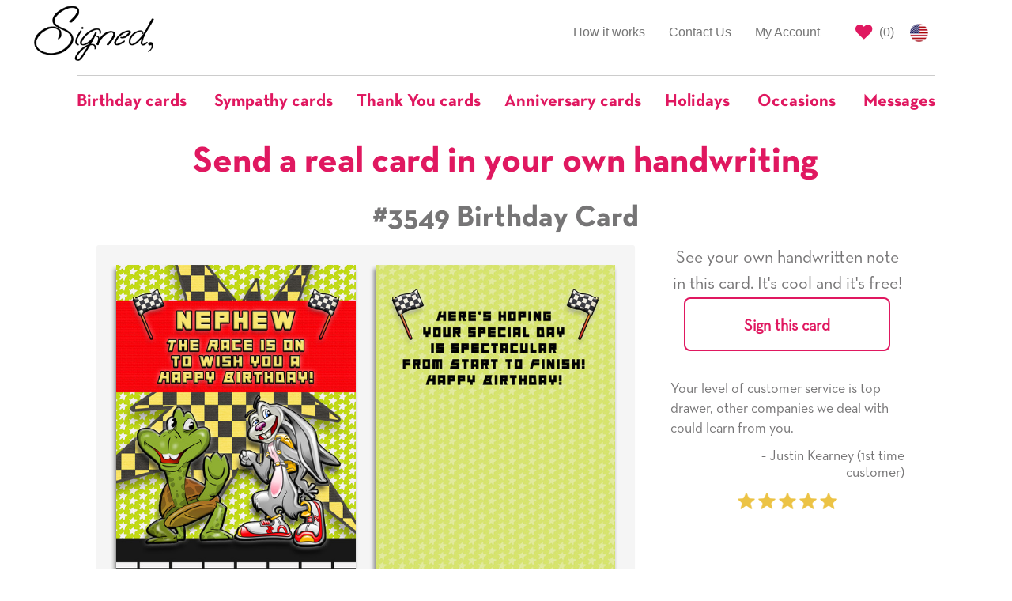

--- FILE ---
content_type: text/html; charset=utf-8
request_url: https://www.signedcards.com/cards/3549
body_size: 16019
content:
<!DOCTYPE html>
<html>
<head>
  <meta charset="utf-8" />

  <title>Rabbits and Turtles Birthday Card with your own Handwriting. Dragonfire Graphics for Signed - Card No. 3549</title>
<meta name="description" content="Send this &quot;Rabbits and Turtles&quot; Birthday card w/ your own handwriting by mail directly from Signed. No need to leave your house. Do it all online for $7.99!">
<meta name="keywords" content="card, cards, signed card, signed cards, rabbits, turtles, hares, racing, tortoises">
<meta property="og:site_name" content="Signed">
<meta property="og:url" content="https://www.signedcards.com/cards/3549">
<meta property="og:title" content="Rabbits and Turtles Birthday Card with your own Handwriting. Dragonfire Graphics for Signed - Card No. 3549">
<meta property="og:image" content="https://us-east-1-blow-web.s3.amazonaws.com/1a/d7214008a211e796e8058905bbad4f/thumb.jpg">
<meta property="og:description" content="Send this &amp;quot;Rabbits and Turtles&amp;quot; Birthday card w/ your own handwriting by mail directly from Signed. No need to leave your house. Do it all online for $7.99!">
<meta property="og:type" content="product">
<meta property="og:price:amount" content="4.95">
<meta property="og:price:currency" content="USD">
<meta name="image" content="https://us-east-1-blow-web.s3.amazonaws.com/1a/d7214008a211e796e8058905bbad4f/thumb.jpg">

  <meta name="Robots" content="INDEX,FOLLOW" />
  <meta name="author" content="" />
  <meta name="Copyright" content="Copyright (c) 2026 " />
  <link rel="shortcut icon" type="image/x-icon" href="/assets/favicon-f81ad68053e904a7c7e94f5aeac3077bfaa575b4c96fdbdf157bdd90594b50ef.png" />
  <link rel="apple-touch-icon" type="image/x-icon" href="/assets/favicon-f81ad68053e904a7c7e94f5aeac3077bfaa575b4c96fdbdf157bdd90594b50ef.png" />
  <meta name="viewport" content="width=device-width, initial-scale=1.0">

  <meta name="p:domain_verify" content="d468c884e2f87a49d3bfb7816ac0ce5d"/>

  <script>
    window.sa = window.sa || {};
    window.sa.session_id = '';
</script>

  <link rel="stylesheet" media="all" href="/assets/public/application-6e4ade48b2016a6e5c6afdb992a1cafe56d4b19bad71a543eca1527bc6733ce4.css" />

    

  <link rel="preload" href="https://cdnjs.cloudflare.com/ajax/libs/slick-carousel/1.9.0/slick.min.css" as="style" onload="this.onload=null;this.rel='stylesheet'">
  <noscript><link rel="stylesheet" type="text/css" href="https://cdnjs.cloudflare.com/ajax/libs/slick-carousel/1.9.0/slick.min.css"></noscript>

  <link rel="preload" href="https://cdnjs.cloudflare.com/ajax/libs/slick-carousel/1.9.0/slick-theme.min.css" as="style" onload="this.onload=null;this.rel='stylesheet'">
  <noscript><link rel="stylesheet" type="text/css" href="https://cdnjs.cloudflare.com/ajax/libs/slick-carousel/1.9.0/slick-theme.min.css"></noscript>

  <style>
    
    #card-detail .card-image {
     box-shadow: -2px 5px 5px grey;
    }
   
    #card-detail #see-more-cards {
      font-size: 18px;
      font-family: Helvetica;
      color: #767576;
      line-height: 1.2;
      text-align: center;
      border-top: 1px solid #ccc;
      border-bottom: 1px solid #ccc;
      padding: 20px 0;
      margin-top: 20px;
      margin-bottom: 10px;
    }

    /* mobile first, the cards are stacked on tp of eachother*/
    .card-column {
      padding-left: 0px;
      padding-right: 0px;
    }
    .card-column.inside {
      padding-top: 20px;
    }

    /* Small Devices, Tablets */
    @media only screen and (min-width : 768px) {
      /* the cards are now side by side */
      /* space between the cards */
      .card-column.front {
        padding-right: 12.5px;
      }
      .card-column.inside {
        padding-left: 12.5px;
      }
      /* remove top/bottom space */
      .card-column.portrait.inside {
        padding-top: 0px;
      }
      /* remove left and right padding if landscape */
      .card-column.landscape.front {
        padding-right: 0px;
      }
      .card-column.landscape.inside {
        padding-left: 0px;
      }
      
    }
    
    .card-text-container .text-label {
      font-family: neutratext-bold;
    }
  </style>
  <style>
    #quotes-carousel .quote-image {
      display: inline-block;
      text-align: center;
    }

    #quotes-carousel .quote-content {
      line-height: 1.4;
    }

    #quotes-carousel .quote-attribution {
      padding-left: 50px;
    }

    #quotes-carousel .testimonial-image {
      display: inline;
      width: 100px;
      border-radius: 50px;
    }
  </style>
  <style>
    #main-quotes-carousel .quote-image {
      display: inline-block;
      text-align: center;
    }

    #main-quotes-carousel .quote-content {
      line-height: 1.4;
    }

    #main-quotes-carousel .quote-attribution {
      padding-left: 50px;
    }

    #main-quotes-carousel .testimonial-image {
      display: inline;
      width: 100px;
      border-radius: 50px;
    }
  </style>


  <meta name="csrf-param" content="authenticity_token" />
<meta name="csrf-token" content="m1umF6+RBIoi7i3JzYpuDUzgXSGkG5HvT5zYvbtcxYFVNvqnNZW0YKV15+gCLjMG4elUqgFFSnjVZKZlLnUo8g==" />

  <meta property="fb:app_id" content="387112956851967" />




  <!-- Global site tag (gtag.js) - Google AdWords: 797725741 -->
<script async src="https://www.googletagmanager.com/gtag/js?id=G-605EL2NYRW"></script>
<script>
    window.dataLayer = window.dataLayer || [];
    function gtag(){dataLayer.push(arguments);}
    gtag('js', new Date());

    gtag('config', 'G-605EL2NYRW');

</script>


    <!-- Bing Tracking Script -->
<script>(function(w,d,t,r,u){var f,n,i;w[u]=w[u]||[],f=function(){var o={ti:"25024139"};o.q=w[u],w[u]=new UET(o),w[u].push("pageLoad")},n=d.createElement(t),n.src=r,n.async=1,n.onload=n.onreadystatechange=function(){var s=this.readyState;s&&s!=="loaded"&&s!=="complete"||(f(),n.onload=n.onreadystatechange=null)},i=d.getElementsByTagName(t)[0],i.parentNode.insertBefore(n,i)})(window,document,"script","//bat.bing.com/bat.js","uetq");</script>
    <!-- Facebook Pixel Code -->
<script>
    !function(f,b,e,v,n,t,s)
    {if(f.fbq)return;n=f.fbq=function(){n.callMethod?
        n.callMethod.apply(n,arguments):n.queue.push(arguments)};
        if(!f._fbq)f._fbq=n;n.push=n;n.loaded=!0;n.version='2.0';
        n.queue=[];t=b.createElement(e);t.async=!0;
        t.src=v;s=b.getElementsByTagName(e)[0];
        s.parentNode.insertBefore(t,s)}(window, document,'script',
        'https://connect.facebook.net/en_US/fbevents.js');
    fbq('init', '210002609777732');
    fbq('track', 'PageView');
</script>
<noscript><img height="1" width="1" style="display:none"
               src="https://www.facebook.com/tr?id=210002609777732&ev=PageView&noscript=1"
/></noscript>
<!-- End Facebook Pixel Code -->

  <script src="/assets/public/application-f5bb70a5b98d74c1a3d51b5e27933a15f4a6829d2d19b5639df8c69af1d79c4f.js"></script>

    <script type="application/ld+json">
      {"@context":"https://schema.org/","@type":"Product","name":"#3549 Birthday Card","image":["https://us-east-1-blow-web.s3.amazonaws.com/1a/d7214008a211e796e8058905bbad4f/thumb.jpg"],"description":"Rabbits and Turtles Birthday Card with your own Handwriting. Dragonfire Graphics for Signed - Card No. 3549","sku":3549,"mpn":3549,"offers":{"@type":"Offer","url":"https://www.signedcards.com/cards/3549","priceCurrency":"USD","price":"7.99","itemCondition":"https://schema.org/NewCondition","availability":"https://schema.org/InStock"},"shippingDetails":{"@type":"OfferShippingDetails","shippingRate":{"@type":"MonetaryAmount","value":"0","currency":"USD"},"shippingDestination":[{"@type":"DefinedRegion","addressCountry":"US"}]}}
    </script>


  

</head>

<body>

  <style type="text/css">
	#covid-banner-container {
		background-color: #cdcdcd;
		padding: 20px;
		color: #333;
		font-size: 14px;
	}

	#covid-banner-container .color-cherry {
		color: #e01860;
	}

	@media only screen and (min-width: 480px) {
		#covid-banner-container {
			font-size: 16px;
		}
	}

	@media only screen and (min-width: 768px) {
		#covid-banner-container {
			font-size: 18px;
		}
	}

	@media only screen and (min-width: 992px) {
		#covid-banner-container {
			font-size: 20px;
		}
	}

	@media only screen and (min-width: 1200px) {
		#covid-banner-container {
			font-size: 24px;
			line-height: 31px;
		}
	}
</style>




    <style type="text/css">
    #main-nav #main-left-nav,
    #main-nav #main-right-nav {
        margin-top: 15px;
        border: none;
    }

    #main-nav ul li {
        border-top: none;
        border-bottom: none;
    }

    /* Left Nav Start */
    #main-nav #main-left-nav {
        margin-bottom: 0;
    }
    #main-nav #main-left-nav .navbar-logo {
        margin: 0;
        text-align: left;
    }

    #main-nav #main-left-nav .navbar-logo > img {
        height: 80px;
        position: relative;
        top: -12px;
    }
    /* Left Nav End */

    /* Right Nav Start */
    #main-nav #main-right-nav ul li#signout-container > a.btn-signed-xs {
        font-family: neutratext-bold;
        padding-top: unset;
        padding-bottom: unset;
        color: #e01860;
        padding: 3px 5px 0 5px !important;
        position: relative;
        top: 8px;
    }

    #main-nav #main-right-nav ul li#signout-container > a.btn-signed-xs:hover {
        color: #fff;
        background-color: #e01860;
    }

    #main-nav #main-right-nav ul li.saved-cards-container > a {
        padding-right: 5px;
    }

    #main-nav #main-right-nav ul li.saved-cards-container > a > i {
        color: #e01860;
    }
    /* Right Nav End */

    /* Categories Nav Start */
    #navbar-categories {
        margin-bottom: 0;
        border: none !important;
    }

    #navbar-categories .navbar-header .navbar-toggle {
        border: 1px solid #e01860;
        color: #e01860;
        float: none;
    }

    #navbar-categories .nav.navbar-nav .dropdown {
        border-top: 1px solid #ccc;
        /* this is one less than the bootstrap select drop-up in search */
        z-index: 999;
    }

    #navbar-categories .nav.navbar-nav .dropdown a.dropdown-toggle {
        background-color: unset !important;
        padding-top: 20px;
        padding-bottom: 20px;
        padding-right: 20px;
    }

    #navbar-categories .nav.navbar-nav .dropdown:first-of-type a.dropdown-toggle {
        padding-left: 0;
    }

    #navbar-categories .nav.navbar-nav .dropdown:last-of-type a.dropdown-toggle {
        padding-right: 0;
    }

    #navbar-categories .nav.navbar-nav .dropdown.open a.dropdown-toggle:focus {
        background-color: unset !important;
    }

    #navbar-categories .nav.navbar-nav .dropdown .dropdown-toggle .nav-label {
        color: #e01860;
        font-family: neutratext-bold;
        font-size: 22px;
    }

    #navbar-categories .nav.navbar-nav > li > .dropdown-menu {
        text-align: left;
        max-height: 300px;
        overflow-y: scroll;
    }

    #navbar-categories .nav.navbar-nav > li:not(.dropdown) {
        border-top: 1px solid #ccc;
    }

    #navbar-categories .nav.navbar-nav > li:not(.dropdown) > a {
        padding-top: 20px;
        color: #e01860;
        font-family: neutratext-bold;
        font-size: 22px;
    }
    /* Categories Nav End */

    /* Birthday Nav Start*/

    .dropdown-menu.birthday-dropdown {
      overflow-y: visible !important;
      overflow-x: hidden;
      max-height: unset !important;
    }

    .dropdown-menu.birthday-dropdown ul {
      padding-left: 20px;
    }

    .dropdown-menu.birthday-dropdown .column-header {
      padding-left: 20px;
      margin-top: 20px;
      font-weight: bold;
      white-space: nowrap;
    }

    .dropdown-menu.birthday-dropdown li {
      list-style: none;
      margin-top: 8px;
      margin-bottom: 8px;
    }

    .dropdown-menu.birthday-dropdown li a {
      text-decoration: underline;
      min-width: 3ch;
      display: inline-block;
    }

    .dropdown-menu.birthday-dropdown li a.additional-column {
      margin-left: 80px;
    }

    .dropdown-menu.birthday-dropdown li a.all-link {
      color: #e01860;
    }

    /* responsive width/height, font spacing, scroll */
    @media only screen and (min-width : 1200px) {
      .dropdown-menu.birthday-dropdown {
        overflow-y: scroll !important;
        width: 900px;
      }
      .dropdown-menu.birthday-dropdown li {
        margin-top: 10px;
        margin-bottom: 10px;
      }
    }
    @media only screen and (min-width : 1350px) {
      .dropdown-menu.birthday-dropdown li {
        margin-top: 15px;
        margin-bottom: 15px;
      }
    }
    @media only screen and (min-width : 1500px) {
      .dropdown-menu.birthday-dropdown {
        max-height: 650px !important;
      }
      .dropdown-menu.birthday-dropdown li {
        margin-top: 25px;
        margin-bottom: 25px;
      }
    }
    /* Birthday Nav End */

    @media (min-width: 768px){
        #navbar-categories .navbar-nav {
            float:none !important;
            margin: 0 auto !important;
            display: table !important;
            table-layout: fixed !important;
        }
    }

    @media (max-width: 768px){
        #main-left-nav .navbar-right {
            width: 100% !important
        }
    }

    @media (max-width: 992px) {
        #main-nav #main-right-nav {
            margin-bottom: 0;
        }
        #main-nav #main-right-nav > ul.nav {
            float: right !important;
        }
        #main-nav #main-right-nav ul.nav li {
            float: left;
        }
    }

    /* Custom Breakpoint for Navbar*/
    @media (max-width: 992px) {
        #main-left-nav .navbar-nav {
            margin: 0 !important;
        }
        #main-left-nav .collapsing {
            padding: 0;
            margin-top: 0;
        }
        #main-left-nav .collapse.in {
            display:block !important;
            padding: 0;
            margin-top: 0;
            margin-bottom: 30px;
        }
        #main-left-nav li {
            text-align: right;
        }
        #main-left-nav .collapsing > .navbar-nav > li {
            border-bottom: none !important;
            border-top: 1px solid #ccc !important;
        }
        #main-left-nav .collapse.in > .navbar-nav > li {
            border-bottom: none !important;
            border-top: 1px solid #ccc !important;
        }
    }


    /* Custom Breakpoint for Dropdown Navbar*/
    @media (max-width: 1200px) {

        #main-left-nav .navbar-right {
            float: right !important;
        }
        #navbar-categories .navbar-header {
            float: none;
        }
        #navbar-categories .navbar-toggle {
            display: block;
        }
        #navbar-categories .navbar-collapse {
            border-top: 1px solid transparent;
            box-shadow: inset 0 1px 0 rgba(255,255,255,0.1);
        }
        #navbar-categories .navbar-fixed-top {
            top: 0;
            border-width: 0 0 1px;
        }
        #navbar-categories .navbar-collapse.collapse {
            display: none!important;
        }
        #navbar-categories .navbar-nav {
            float: left !important;
            width: 100%;
        }
        #navbar-categories .navbar-nav > li {
            float: none;
        }
        #navbar-categories .navbar-nav > li >a {
            padding-top: 10px;
            padding-bottom: 10px;
        }
        #navbar-categories .navbar-nav > li >a.dropdown-toggle {
            text-align: left;
        }
        
        #navbar-categories .navbar-nav > li.dropdown:first-of-type > a.dropdown-toggle {
            padding-left: 15px !important;
        }
        #navbar-categories .navbar-nav > li > ul.dropdown-menu{
            position: static;
            float: none;
            border: none;
            box-shadow: none;
            padding-top: 0 !important;
        }
        #navbar-categories .collapse.in {
            display:block !important;
            padding: 0;
            margin-top: 25px;
        }
        #navbar-categories .collapsing {
            padding: 0;
            margin-top: 25px;
        }
    }
</style>

<div class="container-fluid" id="main-nav">
    <div class="row">
        <div class="col-xs-12 col-md-3 col-lg-2 col-md-push-9 col-lg-push-10">
            <nav id="main-right-nav" class="navbar navbar-default">
                <ul class="nav navbar-nav">
                    <li id="signout-container" style="display: none;">
                        <a href="#" class="btn btn-signed-xs signout" id="signout-link" data-redirect-url="/my-account">Signout</a>
                    </li>
                    <li class="saved-cards-container">
                        <a href="/cards/saved" class="right-link" id="save-cards-link">
                            <i class="fa fa-heart fa-lg" title="Saved Cards"></i>
                            (<span id="holding-count" class="holding-count-value">0</span>)
                        </a>
                    </li>
                    <li>
                        <a href="/made-in-the-usa" class="us-flag">
                            <img alt="US Flag" style="height: 23px;" src="/assets/us-flag-44280294b6350cd59a8fa45620dd1898a62f01f40cf3b484924b6c248a5297c6.png" />
                        </a>
                    </li>
                </ul>
            </nav>
        </div>
        <div class="col-xs-12 col-md-9 col-lg-10 col-md-pull-3 col-lg-pull-2">
            <nav id="main-left-nav" class="navbar navbar-default">
                <div class="navbar-header">
                    <button class="navbar-toggle collapsed" data-toggle="collapse" data-target="#main-nav-collapse" aria-expanded="false">
                        <span class="sr-only">Toggle navigation</span>
                        <span class="icon-bar"></span>
                        <span class="icon-bar"></span>
                        <span class="icon-bar"></span>
                    </button>
                    <a class="navbar-logo" href="javascript:window.location.assign('/');">
                        <img alt="Signed" class="gs-no-share" id="nav-logo" src="/assets/signed-logo-7f5e0895dab6c97e0f13f697f76120781596f8e283a926714be8f4c48ee03c02.png" />
                    </a>
                </div>
                <div class="collapse navbar-collapse" id="main-nav-collapse">
                    <ul class="nav navbar-nav navbar-right">
                        <li >
                            <a href="/how-it-works">How it works</a>
                        </li>

                        <li >
                            <a href="/contact">Contact Us</a>
                        </li>
                        <li >
                            <a href="/my-account">My Account</a>
                        </li>
                    </ul>
                </div>
            </nav>
        </div>
    </div>

    <div class="row">
        <div class="col-xs-12">
            <nav class="navbar navbar-default" id="navbar-categories">
                <div class="navbar-header">
                    <button class="navbar-toggle collapsed" data-toggle="collapse" data-target="#nav-dropdown-collapse" aria-expanded="false">
                        <span class="sr-only">Toggle navigation</span>
                        <i class="fa fa-search fa-lg"></i>
                    </button>
                </div>
                <div class="collapse navbar-collapse" id="nav-dropdown-collapse">
                    <ul class="nav navbar-nav">
                            <li class="dropdown">
                              <a href="#" class="dropdown-toggle" data-toggle="dropdown" role="button" aria-haspopup="true" aria-expanded="true">
                                <span class="nav-label">Birthday cards</span>
                              </a>
                              <ul class="dropdown-menu birthday-dropdown">
                                <div class="row">
                                  <div class="col-xs-12 col-sm-4">
                                    <p class="column-header">Popular Relationships</p>
                                    <ul>
                                        <li><a href="/search?occasion=BIRTHDAY&amp;relationship=MOM">For Mom</a></li>
                                        <li><a href="/search?occasion=BIRTHDAY&amp;relationship=DAD">For Dad</a></li>
                                        <li><a href="/search?occasion=BIRTHDAY&amp;relationship=DAUGHTER">For Daughter</a></li>
                                        <li><a href="/search?occasion=BIRTHDAY&amp;relationship=SON">For Son</a></li>
                                        <li><a href="/search?occasion=BIRTHDAY&amp;relationship=SISTER">For Sister</a></li>
                                        <li><a href="/search?occasion=BIRTHDAY&amp;relationship=BROTHER">For Brother</a></li>
                                        <li><a href="/search?occasion=BIRTHDAY&amp;relationship=GRANDMOTHER">For Grandmother</a></li>
                                        <li><a href="/search?occasion=BIRTHDAY&amp;relationship=GRANDFATHER">For Grandfather</a></li>
                                        <li><a href="/search?occasion=BIRTHDAY&amp;relationship=AUNT">For Aunt</a></li>
                                        <li><a href="/search?occasion=BIRTHDAY&amp;relationship=UNCLE">For Uncle</a></li>
                                      <li><a class="all-link" href="/occasions/birthday">All Relationships</a></li>
                                    </ul>
                                  </div>
                                  <span class="visible-tn visible-xs">
                                    <div class="col-xs-12 col-sm-4">
                                      <p class="column-header">Popular Ages</p>
                                      <ul>
                                          <li><a href="/birthday/turning-1">1</a></li>
                                          <li><a href="/birthday/turning-2">2</a></li>
                                          <li><a href="/birthday/turning-5">5</a></li>
                                          <li><a href="/birthday/turning-7">7</a></li>
                                          <li><a href="/birthday/turning-10">10</a></li>
                                          <li><a href="/birthday/turning-13">13</a></li>
                                          <li><a href="/birthday/turning-15">15</a></li>
                                          <li><a href="/birthday/turning-18">18</a></li>
                                          <li><a href="/birthday/turning-20">20</a></li>
                                          <li><a href="/birthday/turning-21">21</a></li>
                                          <li><a href="/birthday/turning-25">25</a></li>
                                          <li><a href="/birthday/turning-30">30</a></li>
                                          <li><a href="/birthday/turning-40">40</a></li>
                                          <li><a href="/birthday/turning-50">50</a></li>
                                          <li><a href="/birthday/turning-60">60</a></li>
                                          <li><a href="/birthday/turning-70">70</a></li>
                                          <li><a href="/birthday/turning-75">75</a></li>
                                          <li><a href="/birthday/turning-80">80</a></li>
                                          <li><a href="/birthday/turning-90">90</a></li>
                                          <li><a href="/birthday/turning-100">100</a></li>
                                        <li><a class="all-link" href="/occasions/birthday">All Ages</a></li>
                                      </ul>
                                    </div>
                                  </span>
                                  <span class="hidden-xs">
                                    <div class="col-xs-12 col-sm-4">
                                      <p class="column-header">Popular Ages</p>
                                      <ul>
                                            <li>
                                              <a href="/birthday/turning-1">1</a>
                                                <a class="additional-column" href="/birthday/turning-2">2</a>
                                            </li>
                                            <li>
                                              <a href="/birthday/turning-5">5</a>
                                                <a class="additional-column" href="/birthday/turning-7">7</a>
                                            </li>
                                            <li>
                                              <a href="/birthday/turning-10">10</a>
                                                <a class="additional-column" href="/birthday/turning-13">13</a>
                                            </li>
                                            <li>
                                              <a href="/birthday/turning-15">15</a>
                                                <a class="additional-column" href="/birthday/turning-18">18</a>
                                            </li>
                                            <li>
                                              <a href="/birthday/turning-20">20</a>
                                                <a class="additional-column" href="/birthday/turning-21">21</a>
                                            </li>
                                            <li>
                                              <a href="/birthday/turning-25">25</a>
                                                <a class="additional-column" href="/birthday/turning-30">30</a>
                                            </li>
                                            <li>
                                              <a href="/birthday/turning-40">40</a>
                                                <a class="additional-column" href="/birthday/turning-50">50</a>
                                            </li>
                                            <li>
                                              <a href="/birthday/turning-60">60</a>
                                                <a class="additional-column" href="/birthday/turning-70">70</a>
                                            </li>
                                            <li>
                                              <a href="/birthday/turning-75">75</a>
                                                <a class="additional-column" href="/birthday/turning-80">80</a>
                                            </li>
                                            <li>
                                              <a href="/birthday/turning-90">90</a>
                                                <a class="additional-column" href="/birthday/turning-100">100</a>
                                            </li>
                                        <li><a class="all-link" href="/occasions/birthday">All Ages</a></li>
                                      </ul>
                                    </div>
                                  </span>
                                  <div class="col-xs-12 col-sm-4">
                                    <p class="column-header">Popular Themes</p>
                                    <ul>
                                        <li><a href="/search?occasion=BIRTHDAY&amp;theme=CAKES">Cakes</a></li>
                                        <li><a href="/search?occasion=BIRTHDAY&amp;theme=CANDLES">Candles</a></li>
                                        <li><a href="/search?occasion=BIRTHDAY&amp;theme=CATS">Cats</a></li>
                                        <li><a href="/search?occasion=BIRTHDAY&amp;theme=DOGS">Dogs</a></li>
                                        <li><a href="/search?occasion=BIRTHDAY&amp;theme=FLOWERS">Flowers</a></li>
                                        <li><a href="/search?occasion=BIRTHDAY&amp;theme=GIFTS">Gifts</a></li>
                                        <li><a href="/search?occasion=BIRTHDAY&amp;theme=STARS">Stars</a></li>
                                        <li><a href="/search?occasion=BIRTHDAY&amp;theme=TOYS">Toys</a></li>
                                        <li><a href="/search?occasion=BIRTHDAY&amp;theme=ZEBRAS">Zebras</a></li>
                                        <li><a href="/search?occasion=BIRTHDAY&amp;theme=SPORTS">Sports</a></li>
                                      <li><a class="all-link" href="/occasions/birthday">All Themes</a></li>
                                    </ul>
                                  </div>
                                </div>
                              </ul>
                            </li>

                          <li>
                            <a href="/messages/sympathy">
                              <span class="nav-label">Sympathy cards</span>
                            </a>
                          </li>
                          <li>
                            <a href="/messages/thank-you">
                              <span class="nav-label">Thank You cards</span>
                            </a>
                          </li>
                          <li>
                            <a href="/occasions/anniversary-any">
                              <span class="nav-label">Anniversary cards</span>
                            </a>
                          </li>
                          <li class="dropdown">
                              <a href="#" class="dropdown-toggle" data-toggle="dropdown" role="button" aria-haspopup="true" aria-expanded="true">
                                  <span class="nav-label">Holidays</span>
                              </a>
                            <ul class="dropdown-menu">
                                <li><a href="/holidays/chinese-new-year">Chinese New Year</a></li>
                                <li><a href="/holidays/groundhog-day">Groundhog Day</a></li>
                                <li><a href="/holidays/valentines-day">Valentine&#39;s Day</a></li>
                                <li><a href="/holidays/mardi-gras">Mardi Gras</a></li>
                                <li><a href="/holidays/dentist-day">Dentist Day</a></li>
                                <li><a href="/holidays/dietitian-nutritionist-day">Dietitian Nutritionist Day</a></li>
                                <li><a href="/holidays/st-patricks-day">Saint Patrick&#39;s Day</a></li>
                                <li><a href="/holidays/spring">Spring</a></li>
                                <li><a href="/holidays/hospital-admitting-clerks-day">Hospital Admitting Clerks Day</a></li>
                                <li><a href="/holidays/easter">Easter</a></li>
                                <li><a href="/holidays/passover">Passover</a></li>
                                <li><a href="/holidays/radiological-and-imaging-nurses-day">Radiologic and Imaging Nurses Day</a></li>
                                <li><a href="/holidays/librarian-day">Librarian Day</a></li>
                                <li><a href="/holidays/admin-pro-day">Admin Pro Day</a></li>
                                <li><a href="/holidays/hairdressers-day">Hairdressers Day</a></li>
                                <li><a href="/holidays/perfusionist-week">Perfusionist Week</a></li>
                                <li><a href="/holidays/fire-fighters-day">Firefighters&#39; Day</a></li>
                                <li><a href="/holidays/cinco-de-mayo">Cinco de Mayo</a></li>
                                <li><a href="/holidays/teacher-appreciation-day">Teacher Appreciation Day</a></li>
                                <li><a href="/holidays/nurses-day-week">Nurse&#39;s Day/Week</a></li>
                                <li><a href="/holidays/mothers-day">Mother&#39;s Day</a></li>
                                <li><a href="/holidays/shavuot">Shavuot</a></li>
                                <li><a href="/holidays/memorial-day">Memorial Day</a></li>
                                <li><a href="/holidays/beltane">Beltane</a></li>
                                <li><a href="/holidays/flag-day">Flag Day</a></li>
                                <li><a href="/holidays/fathers-day">Father&#39;s Day</a></li>
                                <li><a href="/holidays/summer">Summer</a></li>
                                <li><a href="/holidays/independence-day">Independence Day</a></li>
                                <li><a href="/holidays/chefs-day">Chefs Day</a></li>
                                <li><a href="/holidays/labor-day">Labor Day</a></li>
                                <li><a href="/holidays/grandparents-day">Grandparent&#39;s Day</a></li>
                                <li><a href="/holidays/yom-kippur">Yom Kippur</a></li>
                                <li><a href="/holidays/rosh-hashanah">Rosh Hashanah</a></li>
                                <li><a href="/holidays/fall">Fall</a></li>
                                <li><a href="/holidays/surgical-technician-week">Surgical Technician Week</a></li>
                                <li><a href="/holidays/ultrasound-technicians-day">Ultrasound Technician Day</a></li>
                                <li><a href="/holidays/custodial-workers-day">Custodial Workers Day</a></li>
                                <li><a href="/holidays/physician-assistants-week">Physician Assistant week</a></li>
                                <li><a href="/holidays/medical-assistants-day">Medical Assistants Day</a></li>
                                <li><a href="/holidays/halloween">Halloween</a></li>
                                <li><a href="/holidays/day-of-the-dead">Day of the Dead / Dia de los Muertos</a></li>
                                <li><a href="/holidays/veterans-day">Veteran&#39;s Day</a></li>
                                <li><a href="/holidays/perioperative-nurses-week">Perioperative Nurses Week</a></li>
                                <li><a href="/holidays/nurse-practitioners-week">Nurse Practitioners Week</a></li>
                                <li><a href="/holidays/operating-room-nurses-day">Operating Room Nurses Day</a></li>
                                <li><a href="/holidays/thanksgiving">Thanksgiving</a></li>
                                <li><a href="/holidays/hanukkah">Hanukkah</a></li>
                                <li><a href="/holidays/bartender-day">Bartender Day</a></li>
                                <li><a href="/holidays/winter">Winter</a></li>
                                <li><a href="/holidays/christmas">Christmas</a></li>
                                <li><a href="/holidays/seasons-greetings-happy-holidays">Seasons Greetings / Happy Holidays</a></li>
                                <li><a href="/holidays/kwanzaa">Kwanzaa</a></li>
                                <li><a href="/holidays/new-years">New Year&#39;s</a></li>
                            </ul>
                          </li>
                          <li class="dropdown">
                              <a href="#" class="dropdown-toggle" data-toggle="dropdown" role="button" aria-haspopup="true" aria-expanded="true">
                                  <span class="nav-label">Occasions</span>
                              </a>
                                  <ul class="dropdown-menu">
                                          <li><a href="/occasions/academic-achievements">Academic Achievements</a></li>
                                          <li><a href="/occasions/anniversary-any">Anniversary (Any)</a></li>
                                          <li><a href="/occasions/anniversary-employment">Anniversary (Employment)</a></li>
                                          <li><a href="/occasions/anniversary-ordination">Anniversary (Ordination)</a></li>
                                          <li><a href="/occasions/anniversary-religious-vows">Anniversary (Religious Vows)</a></li>
                                          <li><a href="/occasions/anniversary-sobriety">Anniversary (Sobriety)</a></li>
                                          <li><a href="/occasions/anniversary-wedding">Anniversary (Wedding)</a></li>
                                          <li><a href="/occasions/back-to-school">Back to School</a></li>
                                          <li><a href="/occasions/baptism">Baptism</a></li>
                                          <li><a href="/occasions/bar-mitzvah">Bar Mitzvah</a></li>
                                          <li><a href="/occasions/bat-mitzvah">Bat Mitzvah</a></li>
                                          <li><a href="/occasions/becoming-a-big-brother-sister">Becoming a Big Brother/Sister</a></li>
                                          <li><a href="/occasions/becoming-alter-server">Becoming an Alter Server</a></li>
                                          <li><a href="/occasions/becoming-catholic">Becoming Catholic (RCIA)</a></li>
                                          <li><a href="/occasions/becoming-empty-nesters">Becoming Empty Nesters</a></li>
                                          <li><a href="/occasions/birthday">Birthday</a></li>
                                          <li><a href="/occasions/birthday-belated">Birthday (belated)</a></li>
                                          <li><a href="/occasions/bosss-day">Boss&#39;s Day</a></li>
                                          <li><a href="/occasions/bridal-shower">Bridal Shower</a></li>
                                          <li><a href="/occasions/citizenship">Citizenship</a></li>
                                          <li><a href="/occasions/confirmation">Confirmation</a></li>
                                          <li><a href="/occasions/debutante-ball">Debutante Ball</a></li>
                                          <li><a href="/occasions/divorce">Divorce</a></li>
                                          <li><a href="/occasions/eagle-scout">Eagle Scout</a></li>
                                          <li><a href="/occasions/engagement">Engagement</a></li>
                                          <li><a href="/occasions/expecting-a-baby">Expecting a baby</a></li>
                                          <li><a href="/occasions/feast-days">Feast Days</a></li>
                                          <li><a href="/occasions/first-holy-communion">First Holy Communion</a></li>
                                          <li><a href="/occasions/first-tooth">First Tooth</a></li>
                                          <li><a href="/occasions/getting-got-drivers-license">Getting/Got Driver&#39;s License</a></li>
                                          <li><a href="/occasions/graduation-8th-grade">Graduation (8th Grade)</a></li>
                                          <li><a href="/occasions/graduation">Graduation (Any)</a></li>
                                          <li><a href="/occasions/graduation-college">Graduation (College)</a></li>
                                          <li><a href="/occasions/graduation-high-school">Graduation (High School)</a></li>
                                          <li><a href="/occasions/graduation-military">Graduation (Military)</a></li>
                                          <li><a href="/occasions/graduation-other">Graduation (Other)</a></li>
                                          <li><a href="/occasions/honeymoon">Honeymoon</a></li>
                                          <li><a href="/occasions/lost-tooth">Lost Tooth</a></li>
                                          <li><a href="/occasions/new-baby">New baby</a></li>
                                          <li><a href="/occasions/new-car">New Car</a></li>
                                          <li><a href="/occasions/new-home">New Home</a></li>
                                          <li><a href="/occasions/new-job-promotion">New Job/Promotion</a></li>
                                          <li><a href="/occasions/new-pet">New Pet</a></li>
                                          <li><a href="/occasions/ordination">Ordination</a></li>
                                          <li><a href="/occasions/retirement">Retirement</a></li>
                                          <li><a href="/occasions/reunion">Reunion</a></li>
                                          <li><a href="/occasions/road-trip">Road Trip</a></li>
                                          <li><a href="/occasions/vacation">Vacation</a></li>
                                          <li><a href="/occasions/wedding-day">Wedding Day</a></li>
                                          <li><a href="/occasions/welcome-home">Welcome Home</a></li>
                                          <li><a href="/occasions/won-the-game-competition">Won the Game/Competition</a></li>
                                  </ul>
                          </li>
                          <li class="dropdown">
                              <a href="#" class="dropdown-toggle" data-toggle="dropdown" role="button" aria-haspopup="true" aria-expanded="true">
                                  <span class="nav-label">Messages</span>
                              </a>
                                  <ul class="dropdown-menu">
                                          <li><a href="/messages/apology">Apology</a></li>
                                          <li><a href="/messages/best-wishes">Best wishes/Good luck</a></li>
                                          <li><a href="/messages/bon-voyage">Bon Voyage</a></li>
                                          <li><a href="/messages/brides-maid-maid-of-honor">Bridesmaid/Maid of honor invitations</a></li>
                                          <li><a href="/messages/celebrate">Celebrate</a></li>
                                          <li><a href="/messages/congratulations">Congratulations</a></li>
                                          <li><a href="/messages/encouragement">Encouragement</a></li>
                                          <li><a href="/messages/friends">Friends</a></li>
                                          <li><a href="/messages/funny">Funny</a></li>
                                          <li><a href="/messages/get-well-soon">Get Well (General)</a></li>
                                          <li><a href="/messages/get-well-other">Get Well (Other)</a></li>
                                          <li><a href="/messages/goodbye-farewell">Goodbye/Farewell</a></li>
                                          <li><a href="/messages/greetings-or-hello">Greetings/Hello</a></li>
                                          <li><a href="/messages/groomsman-best-man">Groomsman/Best man invitations</a></li>
                                          <li><a href="/messages/guess-what">Guess what</a></li>
                                          <li><a href="/messages/have-a-great-day">Have a great day</a></li>
                                          <li><a href="/messages/i-forgive-you">I Forgive You</a></li>
                                          <li><a href="/messages/i-just-wanted-to-say">I just wanted to say ...</a></li>
                                          <li><a href="/messages/i-like-you">I like you</a></li>
                                          <li><a href="/messages/i-love-us">I love us/We&#39;re good together</a></li>
                                          <li><a href="/messages/i-love-you">I love you</a></li>
                                          <li><a href="/messages/insipirational">Inspirational</a></li>
                                          <li><a href="/messages/its-been-a-while">It&#39;s been a while</a></li>
                                          <li><a href="/messages/lets-get-together">Let&#39;s Get Together</a></li>
                                          <li><a href="/messages/love">Love</a></li>
                                          <li><a href="/messages/missing-you">Missing you</a></li>
                                          <li><a href="/messages/smile">Smile</a></li>
                                          <li><a href="/messages/sorry-im-late">Sorry I&#39;m Late</a></li>
                                          <li><a href="/messages/surprise">Surprise</a></li>
                                          <li><a href="/messages/sympathy-animals">Sympathy (Animals)</a></li>
                                          <li><a href="/messages/sympathy">Sympathy (People)</a></li>
                                          <li><a href="/messages/thank-you">Thank You (General)</a></li>
                                          <li><a href="/messages/thank-you-other">Thank You (Other)</a></li>
                                          <li><a href="/messages/thank-for-your-service">Thank You For Your Service</a></li>
                                          <li><a href="/messages/thinking-of-you">Thinking of you</a></li>
                                          <li><a href="/messages/together-forever">Together forever</a></li>
                                          <li><a href="/messages/welcome-to-the-family">Welcome to the Family</a></li>
                                          <li><a href="/messages/wishing-you">Wishing you ...</a></li>
                                          <li><a href="/messages/you-will-be-missed">You will be missed</a></li>
                                          <li><a href="/messages/youre-beautiful">You&#39;re beautiful</a></li>
                                          <li><a href="/messages/youre-hot">You&#39;re hot</a></li>
                                          <li><a href="/messages/you-are-invited">You&#39;re invited/Join us/Join me</a></li>
                                          <li><a href="/messages/youre-special">You&#39;re special</a></li>
                                          <li><a href="/messages/youre-the-best">You&#39;re the best</a></li>
                                  </ul>
                          </li>
                    </ul>
                </div>
            </nav>

        </div>
    </div>
</div>


  <div>
    
    


<div id="card-detail" data-card-id="3549" class="container-fluid page-container">
  <div class="row">

    <div class="col-md-10 col-md-offset-1 col-xs-12">

      <h2 class="text-center color-cherry" style="margin: 20px 0; font-size: 46px;">Send a real card in your own handwriting</h2>
      <h1 class="text-center" style="font-size: 38px;">#3549 Birthday Card</h1>

      <div class="row">



        <div class="col-lg-8 col-md-8 col-sm-8">
          <div class="panel panel-default" style="border: none;">
            <div class="panel-heading collapse-card-panel-heading" style="padding:25px;border:none;">
              <div class="row" style="margin:0px;">

                
                <div class="card-column front portrait col-lg-6 col-md-6 col-sm-6 col-xs-12 " style="text-align:center;">
                  <div class="card-image" id="card-image-container" style="position:relative;height:100%;">
                    <img id="big-image" style="width:100%;display:block;" alt="Send this &amp;quot;Rabbits and Turtles&amp;quot; Birthday card w/ your own handwriting by mail directly from Signed. No need to leave your house. Do it all online for $7.99!" src="https://us-east-1-blow-web.s3.amazonaws.com/1a/d7214008a211e796e8058905bbad4f/thumb.jpg" />
                  </div>
                </div>
                <div class="card-column inside portrait col-lg-6 col-md-6 col-sm-6 col-xs-12" style="text-align:center;">
                  <div class="card-image" id="card-image-container-inside" style="position:relative;height:100%;">
                    <img style="width:100%;display:block;" id="big-image-inside" src="https://us-east-1-blow-web.s3.amazonaws.com/23/c114f008a211e796e8058905bbad4f/thumb.jpg" />
                  </div>
                </div>
              </div>
            </div>
          </div>
        </div>


        <div class="col-lg-4 col-md-4 col-sm-4 card-info-container">
          <div class="row" style="text-align:center;">

            <div class="col-md-12 col-sm-12 col-xs-12 buy-button-area" style="margin-bottom: 35px;">
              <div class="col-lg-12 col-md-12 col-sm-12 col-xs-12">
                <h3 style="font-size: 22px; font-family: neutratext; margin: 0; line-height: 1.5;">See your
                  own handwritten note in this card. It's cool and it's free!</h3>
              </div>
                <button type="button" class="btn btn-lg btn-signed" style="white-space:normal;width:80%;" id="sign-this-card-btn">
                  Sign this card
                </button>
            </div>

              <div class="col-xs-12">
                <div id="card-price" class="text-center" style="display: none;">
                  <div class="amount">$7.99</div>
                </div>
              </div>

            <div id="featured-testimonial" class="col-xs-12 text-center">
              

<div id="quotes" class="row row-centered" style="">
  <div class="col-xs-12" id="quotes-carousel">
      <div class="col-md-4">

          <p class="quote-content text-left">
            Your level of customer service is top drawer, other companies we deal with could learn from you.
          </p>
          <p class="quote-attribution text-right">
            &#x2010; Justin Kearney (1st time customer)
          </p>
          <img class="center-block"  data-normal="/assets/stars_cardpage-c75d6b4176f500a54b47749f3055c2975794fc9cfe22f837829459a1c85f6ef7.png" />
      </div>
      <div class="col-md-4">

          <p class="quote-content text-left">
            He received the card and we are all very happy with it. Thank you!

We will always use this company from here on.


          </p>
          <p class="quote-attribution text-right">
            &#x2010; Michelle Williams (2 time purchaser)
          </p>
          <img class="center-block"  data-normal="/assets/stars_cardpage-c75d6b4176f500a54b47749f3055c2975794fc9cfe22f837829459a1c85f6ef7.png" />
      </div>
      <div class="col-md-4">

          <p class="quote-content text-left">
            My daughter enjoyed the card so much! I have only bragged about the service I received. I plan to use this wonderful service again soon. Thank you for everything you made her Mother’s Day so very special.
          </p>
          <p class="quote-attribution text-right">
            &#x2010; Marilyn Johnson (First time customer)
          </p>
          <img class="center-block"  data-normal="/assets/stars_cardpage-c75d6b4176f500a54b47749f3055c2975794fc9cfe22f837829459a1c85f6ef7.png" />
      </div>
      <div class="col-md-4">

          <p class="quote-content text-left">
            As always, the card was received and appreciated. I have loved using Signed Cards since I moved across the country. Cards are a little way of sending my love to family and friends with an easy, personal touch.
          </p>
          <p class="quote-attribution text-right">
            &#x2010; Stephanie Fritz (6 time purchaser)
          </p>
          <img class="center-block"  data-normal="/assets/stars_cardpage-c75d6b4176f500a54b47749f3055c2975794fc9cfe22f837829459a1c85f6ef7.png" />
      </div>
      <div class="col-md-4">

          <p class="quote-content text-left">
            Just wanted to let you know my son loved his card--I can&#39;t stress enough your card quality, the adhesive envelope, and the exceptional service!

Thanks for making his day extra special.
          </p>
          <p class="quote-attribution text-right">
            &#x2010; Adam Elliott (1st time purchaser)
          </p>
          <img class="center-block"  data-normal="/assets/stars_cardpage-c75d6b4176f500a54b47749f3055c2975794fc9cfe22f837829459a1c85f6ef7.png" />
      </div>
      <div class="col-md-4">

          <p class="quote-content text-left">
            A great service!...5 stars!!!
          </p>
          <p class="quote-attribution text-right">
            &#x2010; Jalen Ankton (1st time purchaser)
          </p>
          <img class="center-block"  data-normal="/assets/stars_cardpage-c75d6b4176f500a54b47749f3055c2975794fc9cfe22f837829459a1c85f6ef7.png" />
      </div>
      <div class="col-md-4">

          <p class="quote-content text-left">
            Just wanted to say ‘Thank you!’ This is an amazing site which we will definitely be using again and, of course, recommending.  You thoroughly deserve success.
          </p>
          <p class="quote-attribution text-right">
            &#x2010; Karen Hallatt (1st purchase)
          </p>
          <img class="center-block"  data-normal="/assets/stars_cardpage-c75d6b4176f500a54b47749f3055c2975794fc9cfe22f837829459a1c85f6ef7.png" />
      </div>
      <div class="col-md-4">

          <p class="quote-content text-left">
            Your work was so good that my son had no idea that I didn&#39;t sign the card live myself.  Thanks!
          </p>
          <p class="quote-attribution text-right">
            &#x2010; Karen Getchell (4 time purchaser)
          </p>
          <img class="center-block"  data-normal="/assets/stars_cardpage-c75d6b4176f500a54b47749f3055c2975794fc9cfe22f837829459a1c85f6ef7.png" />
      </div>
      <div class="col-md-4">

          <p class="quote-content text-left">
            Your customer service has been astounding! I am blown away by your quick and helpful responses. I have experienced the same in all aspects of your website!

Again, I’m thoroughly impressed! I’ll be answering your survey and recommending you to friends and family!

Enjoy your Sunday!
          </p>
          <p class="quote-attribution text-right">
            &#x2010; Kathleen Seitz (8 time purchaser)
          </p>
          <img class="center-block"  data-normal="/assets/stars_cardpage-c75d6b4176f500a54b47749f3055c2975794fc9cfe22f837829459a1c85f6ef7.png" />
      </div>
      <div class="col-md-4">

          <p class="quote-content text-left">
            It was so easy to send a card and actually use a real handwritten note! I am very impressed!!
          </p>
          <p class="quote-attribution text-right">
            &#x2010; Kera Murray (2 time purchaser)
          </p>
          <img class="center-block"  data-normal="/assets/stars_cardpage-c75d6b4176f500a54b47749f3055c2975794fc9cfe22f837829459a1c85f6ef7.png" />
      </div>
      <div class="col-md-4">

          <p class="quote-content text-left">
            The best online card company out there! I have been searching for a company that could send cards since I moved to Ireland. This company is amazing! No one has ever figured out it’s not my “real” hand writing! Their customer service is the best always! I have used them for over 10 cards on over 10 different occasions and all were winners!
          </p>
          <p class="quote-attribution text-right">
            &#x2010; Diane Cahill (13 time purchaser)
          </p>
          <img class="center-block"  data-normal="/assets/stars_cardpage-c75d6b4176f500a54b47749f3055c2975794fc9cfe22f837829459a1c85f6ef7.png" />
      </div>
      <div class="col-md-4">

          <p class="quote-content text-left">
            The personalized handwriting they do on the cards come out great !!! It’s so easy as well that just about anyone could do it. 
          </p>
          <p class="quote-attribution text-right">
            &#x2010; David Barrera (3 time purchaser)
          </p>
          <img class="center-block"  data-normal="/assets/stars_cardpage-c75d6b4176f500a54b47749f3055c2975794fc9cfe22f837829459a1c85f6ef7.png" />
      </div>
      <div class="col-md-4">

          <p class="quote-content text-left">
            I&#39;ve gotten positive feedback about the beautiful cards...Our signatures all looked hand-signed on the card with no background! I was really amazed.  You just cannot go wrong with SignedCards.com!
          </p>
          <p class="quote-attribution text-right">
            &#x2010; Nan Taylor (5 time purchaser)
          </p>
          <img class="center-block"  data-normal="/assets/stars_cardpage-c75d6b4176f500a54b47749f3055c2975794fc9cfe22f837829459a1c85f6ef7.png" />
      </div>
      <div class="col-md-4">

          <p class="quote-content text-left">
            Took me less than five minutes from start to finish! Highly recommend.
          </p>
          <p class="quote-attribution text-right">
            &#x2010; Molly Woods (1st purchase)
          </p>
          <img class="center-block"  data-normal="/assets/stars_cardpage-c75d6b4176f500a54b47749f3055c2975794fc9cfe22f837829459a1c85f6ef7.png" />
      </div>
      <div class="col-md-4">

          <p class="quote-content text-left">
            Amazing! Works every time! Love this service...!
          </p>
          <p class="quote-attribution text-right">
            &#x2010; Melanie Dunn (80 time purchaser)
          </p>
          <img class="center-block"  data-normal="/assets/stars_cardpage-c75d6b4176f500a54b47749f3055c2975794fc9cfe22f837829459a1c85f6ef7.png" />
      </div>
      <div class="col-md-4">

          <p class="quote-content text-left">
            Love these cards - definitely my go to place
          </p>
          <p class="quote-attribution text-right">
            &#x2010; Robin Price (25 time purchaser)
          </p>
          <img class="center-block"  data-normal="/assets/stars_cardpage-c75d6b4176f500a54b47749f3055c2975794fc9cfe22f837829459a1c85f6ef7.png" />
      </div>
      <div class="col-md-4">

          <p class="quote-content text-left">
            The handwriting looks authentic and it&#39;s SO EASY!
          </p>
          <p class="quote-attribution text-right">
            &#x2010; Debby Wolf (5 time purchaser)
          </p>
          <img class="center-block"  data-normal="/assets/stars_cardpage-c75d6b4176f500a54b47749f3055c2975794fc9cfe22f837829459a1c85f6ef7.png" />
      </div>
      <div class="col-md-4">

          <p class="quote-content text-left">
            Signedcards is not only time saving it is so much fun to do...your own handwriting on every card..incredible! Love it!
          </p>
          <p class="quote-attribution text-right">
            &#x2010; Charles Fowler (86 time purchaser)
          </p>
          <img class="center-block"  data-normal="/assets/stars_cardpage-c75d6b4176f500a54b47749f3055c2975794fc9cfe22f837829459a1c85f6ef7.png" />
      </div>
      <div class="col-md-4">

          <p class="quote-content text-left">
            Experts enhance the handwriting image quality...FREAKING MIND BLOWN
          </p>
          <p class="quote-attribution text-right">
            &#x2010; Jennifer Wohn (13 time customer)
          </p>
          <img class="center-block"  data-normal="/assets/stars_cardpage-c75d6b4176f500a54b47749f3055c2975794fc9cfe22f837829459a1c85f6ef7.png" />
      </div>
      <div class="col-md-4">

          <p class="quote-content text-left">
            She didn&#39;t know my note in there wasn&#39;t actually written [by me directly into] the card till I told her.  The craftsmanship was remarkable!
          </p>
          <p class="quote-attribution text-right">
            &#x2010; Chris King (1st time customer)
          </p>
          <img class="center-block"  data-normal="/assets/stars_cardpage-c75d6b4176f500a54b47749f3055c2975794fc9cfe22f837829459a1c85f6ef7.png" />
      </div>
      <div class="col-md-4">

          <p class="quote-content text-left">
            Being able to add your own handwriting is that amazing personal touch.
          </p>
          <p class="quote-attribution text-right">
            &#x2010; Lisa Hopkin (3 time customer)
          </p>
          <img class="center-block"  data-normal="/assets/stars_cardpage-c75d6b4176f500a54b47749f3055c2975794fc9cfe22f837829459a1c85f6ef7.png" />
      </div>
      <div class="col-md-4">

          <p class="quote-content text-left">
            I am a bit technologically challenged...but this was SO easy.
          </p>
          <p class="quote-attribution text-right">
            &#x2010; Lynda Sargent (13 time customer)
          </p>
          <img class="center-block"  data-normal="/assets/stars_cardpage-c75d6b4176f500a54b47749f3055c2975794fc9cfe22f837829459a1c85f6ef7.png" />
      </div>
      <div class="col-md-4">

          <p class="quote-content text-left">
            My handwritten note came across so clear on the card...Recommending to everyone I know!
          </p>
          <p class="quote-attribution text-right">
            &#x2010; Sadie Domineck (9 time purchaser)
          </p>
          <img class="center-block"  data-normal="/assets/stars_cardpage-c75d6b4176f500a54b47749f3055c2975794fc9cfe22f837829459a1c85f6ef7.png" />
      </div>
      <div class="col-md-4">

          <p class="quote-content text-left">
            Write your very own personal message in your own handwriting...THE BEST!
          </p>
          <p class="quote-attribution text-right">
            &#x2010; R.S. McDonald (40 time purchaser)
          </p>
          <img class="center-block"  data-normal="/assets/stars_cardpage-c75d6b4176f500a54b47749f3055c2975794fc9cfe22f837829459a1c85f6ef7.png" />
      </div>
  </div>
</div>
            </div>

            <div class="col-lg-12 col-md-12 col-sm-12 col-xs-12">
              <div id="see-more-cards">
                  Original design by
                  <br/>
                  <b><a target="_blank" class="color-cherry" href="/makers/97">Dragonfire Graphics</a></b>
                  <br/><br/>
                <small>Created for you using high-quality paper and ink only in the USA</small>
                <img class="made-in-usa" style="width: 70px;" src="/assets/guarantees/usamade_A-605e6663f7dad970322f29b58fbd8d7dbbce70c9907228684b9b8c9f4729a045.png" />
              </div>
            </div>

          </div>
        </div>

        <div class="col-xs-12 card-text-container">
            <div>
              <span class="text-label">Card front says:</span>
              NEPHEW THE RACE IS ON TO WISH YOU A HAPPY BIRTHDAY!
            </div>
            <div>
              <span class="text-label">Card inside says:</span>
              HERE&#39;S HOPING YOUR SPECIAL DAY IS SPECTACULAR FROM START TO FINISH! HAPPY BIRTHDAY!
            </div>
        </div>

        <div class="col-xs-12">
          <div class="panel panel-default" style="border: none; margin-top: 35px;">
            <div class="panel-heading collapse-card-panel-heading" style="padding:0px;border:none;">
                
<style type="text/css">

    .jqcloud {
        line-height:normal;
    }

</style>

<div id="tagcloud" style="width:100%;height:300px;padding-left:10px;padding-right:10px;margin-top:-20px;z-index:999;"></div>

            </div>
          </div>
        </div>

        <div class="col-lg-12 col-md-12 col-sm-12">
          <div class="row text-center">
            

<div id="quotes" class="row row-centered" style="">
    <div class="col-xs-12">
      <h2 class="heading2>">What people are saying</h2>
    </div>
  <div class="col-xs-12" id="main-quotes-carousel">
      <div class="col-md-4">
          <p class="quote-image">
            <img class="quote"  data-normal="/assets/quote-85969d4f8a22088cf2f97392c6fe34a23291737728926675968a0c01f6b1565b.png" />
          </p>

          <p class="quote-content text-left">
            Your level of customer service is top drawer, other companies we deal with could learn from you.
          </p>
          <p class="quote-attribution text-right">
            &#x2010; Justin Kearney (1st time customer)
          </p>
          <img class="center-block"  data-normal="/assets/stars_cardpage-c75d6b4176f500a54b47749f3055c2975794fc9cfe22f837829459a1c85f6ef7.png" />
      </div>
      <div class="col-md-4">
          <p class="quote-image">
            <img class="quote"  data-normal="/assets/quote-85969d4f8a22088cf2f97392c6fe34a23291737728926675968a0c01f6b1565b.png" />
          </p>

          <p class="quote-content text-left">
            He received the card and we are all very happy with it. Thank you!

We will always use this company from here on.


          </p>
          <p class="quote-attribution text-right">
            &#x2010; Michelle Williams (2 time purchaser)
          </p>
          <img class="center-block"  data-normal="/assets/stars_cardpage-c75d6b4176f500a54b47749f3055c2975794fc9cfe22f837829459a1c85f6ef7.png" />
      </div>
      <div class="col-md-4">
          <p class="quote-image">
            <img class="quote"  data-normal="/assets/quote-85969d4f8a22088cf2f97392c6fe34a23291737728926675968a0c01f6b1565b.png" />
          </p>

          <p class="quote-content text-left">
            My daughter enjoyed the card so much! I have only bragged about the service I received. I plan to use this wonderful service again soon. Thank you for everything you made her Mother’s Day so very special.
          </p>
          <p class="quote-attribution text-right">
            &#x2010; Marilyn Johnson (First time customer)
          </p>
          <img class="center-block"  data-normal="/assets/stars_cardpage-c75d6b4176f500a54b47749f3055c2975794fc9cfe22f837829459a1c85f6ef7.png" />
      </div>
      <div class="col-md-4">
          <p class="quote-image">
            <img class="quote"  data-normal="/assets/quote-85969d4f8a22088cf2f97392c6fe34a23291737728926675968a0c01f6b1565b.png" />
          </p>

          <p class="quote-content text-left">
            As always, the card was received and appreciated. I have loved using Signed Cards since I moved across the country. Cards are a little way of sending my love to family and friends with an easy, personal touch.
          </p>
          <p class="quote-attribution text-right">
            &#x2010; Stephanie Fritz (6 time purchaser)
          </p>
          <img class="center-block"  data-normal="/assets/stars_cardpage-c75d6b4176f500a54b47749f3055c2975794fc9cfe22f837829459a1c85f6ef7.png" />
      </div>
      <div class="col-md-4">
          <p class="quote-image">
            <img class="quote"  data-normal="/assets/quote-85969d4f8a22088cf2f97392c6fe34a23291737728926675968a0c01f6b1565b.png" />
          </p>

          <p class="quote-content text-left">
            Just wanted to let you know my son loved his card--I can&#39;t stress enough your card quality, the adhesive envelope, and the exceptional service!

Thanks for making his day extra special.
          </p>
          <p class="quote-attribution text-right">
            &#x2010; Adam Elliott (1st time purchaser)
          </p>
          <img class="center-block"  data-normal="/assets/stars_cardpage-c75d6b4176f500a54b47749f3055c2975794fc9cfe22f837829459a1c85f6ef7.png" />
      </div>
      <div class="col-md-4">
          <p class="quote-image">
            <img class="quote"  data-normal="/assets/quote-85969d4f8a22088cf2f97392c6fe34a23291737728926675968a0c01f6b1565b.png" />
          </p>

          <p class="quote-content text-left">
            A great service!...5 stars!!!
          </p>
          <p class="quote-attribution text-right">
            &#x2010; Jalen Ankton (1st time purchaser)
          </p>
          <img class="center-block"  data-normal="/assets/stars_cardpage-c75d6b4176f500a54b47749f3055c2975794fc9cfe22f837829459a1c85f6ef7.png" />
      </div>
      <div class="col-md-4">
          <p class="quote-image">
            <img class="quote"  data-normal="/assets/quote-85969d4f8a22088cf2f97392c6fe34a23291737728926675968a0c01f6b1565b.png" />
          </p>

          <p class="quote-content text-left">
            Just wanted to say ‘Thank you!’ This is an amazing site which we will definitely be using again and, of course, recommending.  You thoroughly deserve success.
          </p>
          <p class="quote-attribution text-right">
            &#x2010; Karen Hallatt (1st purchase)
          </p>
          <img class="center-block"  data-normal="/assets/stars_cardpage-c75d6b4176f500a54b47749f3055c2975794fc9cfe22f837829459a1c85f6ef7.png" />
      </div>
      <div class="col-md-4">
          <p class="quote-image">
            <img class="quote"  data-normal="/assets/quote-85969d4f8a22088cf2f97392c6fe34a23291737728926675968a0c01f6b1565b.png" />
          </p>

          <p class="quote-content text-left">
            Your work was so good that my son had no idea that I didn&#39;t sign the card live myself.  Thanks!
          </p>
          <p class="quote-attribution text-right">
            &#x2010; Karen Getchell (4 time purchaser)
          </p>
          <img class="center-block"  data-normal="/assets/stars_cardpage-c75d6b4176f500a54b47749f3055c2975794fc9cfe22f837829459a1c85f6ef7.png" />
      </div>
      <div class="col-md-4">
          <p class="quote-image">
            <img class="quote"  data-normal="/assets/quote-85969d4f8a22088cf2f97392c6fe34a23291737728926675968a0c01f6b1565b.png" />
          </p>

          <p class="quote-content text-left">
            Your customer service has been astounding! I am blown away by your quick and helpful responses. I have experienced the same in all aspects of your website!

Again, I’m thoroughly impressed! I’ll be answering your survey and recommending you to friends and family!

Enjoy your Sunday!
          </p>
          <p class="quote-attribution text-right">
            &#x2010; Kathleen Seitz (8 time purchaser)
          </p>
          <img class="center-block"  data-normal="/assets/stars_cardpage-c75d6b4176f500a54b47749f3055c2975794fc9cfe22f837829459a1c85f6ef7.png" />
      </div>
      <div class="col-md-4">
          <p class="quote-image">
            <img class="quote"  data-normal="/assets/quote-85969d4f8a22088cf2f97392c6fe34a23291737728926675968a0c01f6b1565b.png" />
          </p>

          <p class="quote-content text-left">
            It was so easy to send a card and actually use a real handwritten note! I am very impressed!!
          </p>
          <p class="quote-attribution text-right">
            &#x2010; Kera Murray (2 time purchaser)
          </p>
          <img class="center-block"  data-normal="/assets/stars_cardpage-c75d6b4176f500a54b47749f3055c2975794fc9cfe22f837829459a1c85f6ef7.png" />
      </div>
      <div class="col-md-4">
          <p class="quote-image">
            <img class="quote"  data-normal="/assets/quote-85969d4f8a22088cf2f97392c6fe34a23291737728926675968a0c01f6b1565b.png" />
          </p>

          <p class="quote-content text-left">
            The best online card company out there! I have been searching for a company that could send cards since I moved to Ireland. This company is amazing! No one has ever figured out it’s not my “real” hand writing! Their customer service is the best always! I have used them for over 10 cards on over 10 different occasions and all were winners!
          </p>
          <p class="quote-attribution text-right">
            &#x2010; Diane Cahill (13 time purchaser)
          </p>
          <img class="center-block"  data-normal="/assets/stars_cardpage-c75d6b4176f500a54b47749f3055c2975794fc9cfe22f837829459a1c85f6ef7.png" />
      </div>
      <div class="col-md-4">
          <p class="quote-image">
            <img class="quote"  data-normal="/assets/quote-85969d4f8a22088cf2f97392c6fe34a23291737728926675968a0c01f6b1565b.png" />
          </p>

          <p class="quote-content text-left">
            The personalized handwriting they do on the cards come out great !!! It’s so easy as well that just about anyone could do it. 
          </p>
          <p class="quote-attribution text-right">
            &#x2010; David Barrera (3 time purchaser)
          </p>
          <img class="center-block"  data-normal="/assets/stars_cardpage-c75d6b4176f500a54b47749f3055c2975794fc9cfe22f837829459a1c85f6ef7.png" />
      </div>
      <div class="col-md-4">
          <p class="quote-image">
            <img class="quote"  data-normal="/assets/quote-85969d4f8a22088cf2f97392c6fe34a23291737728926675968a0c01f6b1565b.png" />
          </p>

          <p class="quote-content text-left">
            I&#39;ve gotten positive feedback about the beautiful cards...Our signatures all looked hand-signed on the card with no background! I was really amazed.  You just cannot go wrong with SignedCards.com!
          </p>
          <p class="quote-attribution text-right">
            &#x2010; Nan Taylor (5 time purchaser)
          </p>
          <img class="center-block"  data-normal="/assets/stars_cardpage-c75d6b4176f500a54b47749f3055c2975794fc9cfe22f837829459a1c85f6ef7.png" />
      </div>
      <div class="col-md-4">
          <p class="quote-image">
            <img class="quote"  data-normal="/assets/quote-85969d4f8a22088cf2f97392c6fe34a23291737728926675968a0c01f6b1565b.png" />
          </p>

          <p class="quote-content text-left">
            Took me less than five minutes from start to finish! Highly recommend.
          </p>
          <p class="quote-attribution text-right">
            &#x2010; Molly Woods (1st purchase)
          </p>
          <img class="center-block"  data-normal="/assets/stars_cardpage-c75d6b4176f500a54b47749f3055c2975794fc9cfe22f837829459a1c85f6ef7.png" />
      </div>
      <div class="col-md-4">
          <p class="quote-image">
            <img class="quote"  data-normal="/assets/quote-85969d4f8a22088cf2f97392c6fe34a23291737728926675968a0c01f6b1565b.png" />
          </p>

          <p class="quote-content text-left">
            Amazing! Works every time! Love this service...!
          </p>
          <p class="quote-attribution text-right">
            &#x2010; Melanie Dunn (80 time purchaser)
          </p>
          <img class="center-block"  data-normal="/assets/stars_cardpage-c75d6b4176f500a54b47749f3055c2975794fc9cfe22f837829459a1c85f6ef7.png" />
      </div>
      <div class="col-md-4">
          <p class="quote-image">
            <img class="quote"  data-normal="/assets/quote-85969d4f8a22088cf2f97392c6fe34a23291737728926675968a0c01f6b1565b.png" />
          </p>

          <p class="quote-content text-left">
            Love these cards - definitely my go to place
          </p>
          <p class="quote-attribution text-right">
            &#x2010; Robin Price (25 time purchaser)
          </p>
          <img class="center-block"  data-normal="/assets/stars_cardpage-c75d6b4176f500a54b47749f3055c2975794fc9cfe22f837829459a1c85f6ef7.png" />
      </div>
      <div class="col-md-4">
          <p class="quote-image">
            <img class="quote"  data-normal="/assets/quote-85969d4f8a22088cf2f97392c6fe34a23291737728926675968a0c01f6b1565b.png" />
          </p>

          <p class="quote-content text-left">
            The handwriting looks authentic and it&#39;s SO EASY!
          </p>
          <p class="quote-attribution text-right">
            &#x2010; Debby Wolf (5 time purchaser)
          </p>
          <img class="center-block"  data-normal="/assets/stars_cardpage-c75d6b4176f500a54b47749f3055c2975794fc9cfe22f837829459a1c85f6ef7.png" />
      </div>
      <div class="col-md-4">
          <p class="quote-image">
            <img class="quote"  data-normal="/assets/quote-85969d4f8a22088cf2f97392c6fe34a23291737728926675968a0c01f6b1565b.png" />
          </p>

          <p class="quote-content text-left">
            Signedcards is not only time saving it is so much fun to do...your own handwriting on every card..incredible! Love it!
          </p>
          <p class="quote-attribution text-right">
            &#x2010; Charles Fowler (86 time purchaser)
          </p>
          <img class="center-block"  data-normal="/assets/stars_cardpage-c75d6b4176f500a54b47749f3055c2975794fc9cfe22f837829459a1c85f6ef7.png" />
      </div>
      <div class="col-md-4">
          <p class="quote-image">
            <img class="quote"  data-normal="/assets/quote-85969d4f8a22088cf2f97392c6fe34a23291737728926675968a0c01f6b1565b.png" />
          </p>

          <p class="quote-content text-left">
            Experts enhance the handwriting image quality...FREAKING MIND BLOWN
          </p>
          <p class="quote-attribution text-right">
            &#x2010; Jennifer Wohn (13 time customer)
          </p>
          <img class="center-block"  data-normal="/assets/stars_cardpage-c75d6b4176f500a54b47749f3055c2975794fc9cfe22f837829459a1c85f6ef7.png" />
      </div>
      <div class="col-md-4">
          <p class="quote-image">
            <img class="quote"  data-normal="/assets/quote-85969d4f8a22088cf2f97392c6fe34a23291737728926675968a0c01f6b1565b.png" />
          </p>

          <p class="quote-content text-left">
            She didn&#39;t know my note in there wasn&#39;t actually written [by me directly into] the card till I told her.  The craftsmanship was remarkable!
          </p>
          <p class="quote-attribution text-right">
            &#x2010; Chris King (1st time customer)
          </p>
          <img class="center-block"  data-normal="/assets/stars_cardpage-c75d6b4176f500a54b47749f3055c2975794fc9cfe22f837829459a1c85f6ef7.png" />
      </div>
      <div class="col-md-4">
          <p class="quote-image">
            <img class="quote"  data-normal="/assets/quote-85969d4f8a22088cf2f97392c6fe34a23291737728926675968a0c01f6b1565b.png" />
          </p>

          <p class="quote-content text-left">
            Being able to add your own handwriting is that amazing personal touch.
          </p>
          <p class="quote-attribution text-right">
            &#x2010; Lisa Hopkin (3 time customer)
          </p>
          <img class="center-block"  data-normal="/assets/stars_cardpage-c75d6b4176f500a54b47749f3055c2975794fc9cfe22f837829459a1c85f6ef7.png" />
      </div>
      <div class="col-md-4">
          <p class="quote-image">
            <img class="quote"  data-normal="/assets/quote-85969d4f8a22088cf2f97392c6fe34a23291737728926675968a0c01f6b1565b.png" />
          </p>

          <p class="quote-content text-left">
            I am a bit technologically challenged...but this was SO easy.
          </p>
          <p class="quote-attribution text-right">
            &#x2010; Lynda Sargent (13 time customer)
          </p>
          <img class="center-block"  data-normal="/assets/stars_cardpage-c75d6b4176f500a54b47749f3055c2975794fc9cfe22f837829459a1c85f6ef7.png" />
      </div>
      <div class="col-md-4">
          <p class="quote-image">
            <img class="quote"  data-normal="/assets/quote-85969d4f8a22088cf2f97392c6fe34a23291737728926675968a0c01f6b1565b.png" />
          </p>

          <p class="quote-content text-left">
            My handwritten note came across so clear on the card...Recommending to everyone I know!
          </p>
          <p class="quote-attribution text-right">
            &#x2010; Sadie Domineck (9 time purchaser)
          </p>
          <img class="center-block"  data-normal="/assets/stars_cardpage-c75d6b4176f500a54b47749f3055c2975794fc9cfe22f837829459a1c85f6ef7.png" />
      </div>
      <div class="col-md-4">
          <p class="quote-image">
            <img class="quote"  data-normal="/assets/quote-85969d4f8a22088cf2f97392c6fe34a23291737728926675968a0c01f6b1565b.png" />
          </p>

          <p class="quote-content text-left">
            Write your very own personal message in your own handwriting...THE BEST!
          </p>
          <p class="quote-attribution text-right">
            &#x2010; R.S. McDonald (40 time purchaser)
          </p>
          <img class="center-block"  data-normal="/assets/stars_cardpage-c75d6b4176f500a54b47749f3055c2975794fc9cfe22f837829459a1c85f6ef7.png" />
      </div>
  </div>
</div>
          </div>
        </div>
      </div>
    </div>
  </div>
</div>
  </div>

  <footer class="footer text-center">
  <div class="container-fluid" style="background-color: #e01860; padding: 20px 30px;">
    <div class="row">
      <div class="col-xs-12 col-sm-4 col-md-6 col-lg-8">
        <div class="row">
          <div class="col-xs-12 col-md-4 page-links">
            <a href="/">Home</a>
            <a href="/reminders">Reminders</a>
            <a href="/how-it-works">How it works</a>
            <a target="_blank" href="/legal/Privacy-Policy-2018.pdf">Privacy</a>
          </div>
          <div class="col-xs-12 col-md-4 page-links">
            <a href="/us">About Us</a>
            <a href="/cardmakers">Artists</a>
            <a href="/contact">Contact</a>
            <a href="/shipping-and-returns">Shipping and Returns</a>
          </div>
          <div class="col-xs-12 col-md-4 page-links">
            <a href="/categories">Occasions, Holidays & Messages</a>
            <a href="/tags">Tags & Themes</a>
          </div>
        </div>
        <div class="row">
          <div class="col-xs-12 social-icons-link">
            <a href="https://www.facebook.com/realsignedcards" class="icon-link">
              <img alt="Facebook"  data-normal="/assets/social-icons/facebook-white-ee33a9057aedc08c5db89b6b627d6c06655bd65ec9ac8b2485b4ea6ea115d428.png" />
            </a>
            <a href="https://www.instagram.com/signedcards" class="icon-link">
              <img alt="Instagram"  data-normal="/assets/social-icons/instagram-white-4d0100af0bd42ecee9446a777087d8270dcd3fb890ea55f0f107bb547a6c922e.png" />
            </a>
            <a href="/contact" class="icon-link">
              <img alt="Email"  data-normal="/assets/social-icons/email-white-cb352d7691b236be421db157446e4b17bed252c996d64667b9465a8eb3b13c51.png" />
            </a>
            <h5>Follow us on social</h5>
          </div>
        </div>
      </div>
      <div class="col-xs-12 col-sm-8 col-md-6 col-lg-4 col-subscription">
        <div class="row">
          <div class="col-xs-12">
            <h5 class="text-left">Get the latest news, offers and holiday reminders from Signed Cards.</h5>
          </div>
          <div class="col-xs-12">
            <form action="https://signedcards.us7.list-manage.com/subscribe/post?u=6903eade62aaa1b06534e7078&amp;id=5f63c5294f" method="post" id="mc-embedded-subscribe-form" name="mc-embedded-subscribe-form" class="subscription-form" target="_blank" novalidate>
              <div class="input-group">
                <input type="email" value="" name="EMAIL" class="form-control email" id="mce-EMAIL" placeholder="email address" required>
                <span class="input-group-btn">
                  <input type="submit" value="Subscribe" name="subscribe" id="mc-embedded-subscribe" class="btn signed">
                </span>
              </div>
              <div style="position: absolute; left: -5000px;" aria-hidden="true">
                <input type="text" name="b_6903eade62aaa1b06534e7078_5f63c5294f" tabindex="-1" value="">
              </div>
            </form>
          </div>
          <div class="col-xs-12">
            <img class="signed-logo pull-right img-responsive" style="height: 100px;"  data-normal="/assets/signed-logo-white-trans-49ad022fecd6c281ecb2b6f586c6995f20e2c000b3a91d4c303978efbac05e73.png" />
          </div>
        </div>
      </div>
    </div>
  </div>
</footer>

    <script src="/assets/public/card_details-1069d770ec4ddb94157b71db0766f823472f48284fd0d30a98db1b9a0bad87f5.js"></script>
  <script type="text/javascript" src="https://cdnjs.cloudflare.com/ajax/libs/slick-carousel/1.9.0/slick.min.js"></script>
  <script type="text/javascript">

      $(document).ready(function () {

          $('#sign-this-card-btn').on('click', function (e) {
              var cardId = $('#card-detail').data('card-id');
              var targetLocation = '/signing/' + cardId + '/get-ready';
              window.location = targetLocation;
              return e.preventDefault();
          });

      });

  </script>
  <script>
      $(document).ready(function() {

          var $quotes_carousel = $('#quotes-carousel');
          if (!$quotes_carousel.slick || typeof $quotes_carousel.slick != 'function') {
              console.error("slick carousel is required for the quotes carousel");
              return;
          }

          $('#quotes-carousel').slick({
              arrows: false,
              infinite: true,
              speed: 1000,
              slidesToShow: Math.min(3, 1),
              slidesToScroll: 1,
              autoplay: true,
              autoplaySpeed: 5000,
              responsive: [
                  {
                      breakpoint: 1024,
                      settings: {
                          slidesToShow: Math.min(3, 1)
                      }
                  },
                  {
                      breakpoint: 768,
                      settings: {
                          slidesToShow: Math.min(2, 1)
                      }
                  },
                  {
                      breakpoint: 600,
                      settings: {
                          slidesToShow: Math.min(1, 1)
                      }
                  },
                  {
                      breakpoint: 480,
                      settings: {
                          slidesToShow: Math.min(1, 1)
                      }
                  }
              ]
          });
      });
  </script>
  <script type="text/javascript">

      $(document).ready(function(){

          var word_array = [{"text":"animals","weight":9443,"link":"/tags/animals"},{"text":"rabbits","weight":325,"link":"/tags/rabbits"},{"text":"turtles","weight":52,"link":"/tags/turtles"},{"text":"hares","weight":11,"link":"/tags/hares"},{"text":"racing","weight":13,"link":"/tags/racing"},{"text":"Tortoises","weight":22,"link":"/tags/tortoises"},{"text":"reptiles","weight":109,"link":"/tags/reptiles"},{"text":"Birthday","weight":2,"link":"/occasions/birthday"},{"text":"Cute","weight":-1,"link":"/search?occasion=BIRTHDAY\u0026sentiment=CUTE"}];

          var $tag_cloud = $('#tagcloud');
          if (!$tag_cloud.jQCloud || typeof $tag_cloud.jQCloud != 'function') {
              console.error("jQCloud is required for the tag cloud");
              return;
          }

          $tag_cloud.jQCloud(word_array, {
              autoResize: true,
              fontSize: {
                  from: 0.09,
                  to: 0.04
              }
          });

      });

  </script>
  <script>
      $(document).ready(function() {

          var $quotes_carousel = $('#main-quotes-carousel');
          if (!$quotes_carousel.slick || typeof $quotes_carousel.slick != 'function') {
              console.error("slick carousel is required for the quotes carousel");
              return;
          }

          $('#main-quotes-carousel').slick({
              arrows: false,
              infinite: true,
              speed: 1000,
              slidesToShow: Math.min(3, 3),
              slidesToScroll: 1,
              autoplay: true,
              autoplaySpeed: 5000,
              responsive: [
                  {
                      breakpoint: 1024,
                      settings: {
                          slidesToShow: Math.min(3, 3)
                      }
                  },
                  {
                      breakpoint: 768,
                      settings: {
                          slidesToShow: Math.min(2, 3)
                      }
                  },
                  {
                      breakpoint: 600,
                      settings: {
                          slidesToShow: Math.min(1, 3)
                      }
                  },
                  {
                      breakpoint: 480,
                      settings: {
                          slidesToShow: Math.min(1, 3)
                      }
                  }
              ]
          });
      });
  </script>
  <script type="text/javascript">

    $(document).ready(function() {

        var signoutEnabled = true;
        if (!signoutEnabled) {
            return;
        }

        // handle pages served by CDN that do not hit
        // server for server side rendered signout button
        $.ajax({
            method: 'get',
            url: '/api/sessions/user_details',
            success: function(res){
                $('#signout-container').show();
            },
            error: function(jqXHR, textStatus, errorThrown) {
                // not logged in
            }
        });

        $('#signout-link, #logout-link').on('click', function(e){
            e.preventDefault();

            var redirect_url = $(this).attr('data-redirect-url');

            $.ajax({
                type: 'DELETE',
                url: '/api/sessions/logout',
                dataType: 'json',
                success: function(response){
                    if (!site_utils.isStringEmpty(redirect_url)) {
                        window.location.href = redirect_url;
                    } else {
                        location.reload();
                    }
                }
            });
        });

    });

</script>
  <script type="text/javascript">
    $(document).ready(function() {
        $.ajax({
            method: 'get',
            url: '/api/sessions/data',
            success: function(res){
                if (res.card_price_display) {
                    $('#card-price-display').text(res.card_price_display)
                }
                if (res.card_holding_count) {
                    $('#holding-count').text(res.card_holding_count)
                }
            },
            error: function(jqXHR, textStatus, errorThrown) {
                // default values will be shown
            }
        });
    });
</script>


  <script>
    $(document).ready(function(){
        let instance = Layzr();
        instance.update().check().handlers(true);
    })
  </script>

</body>
</html>
